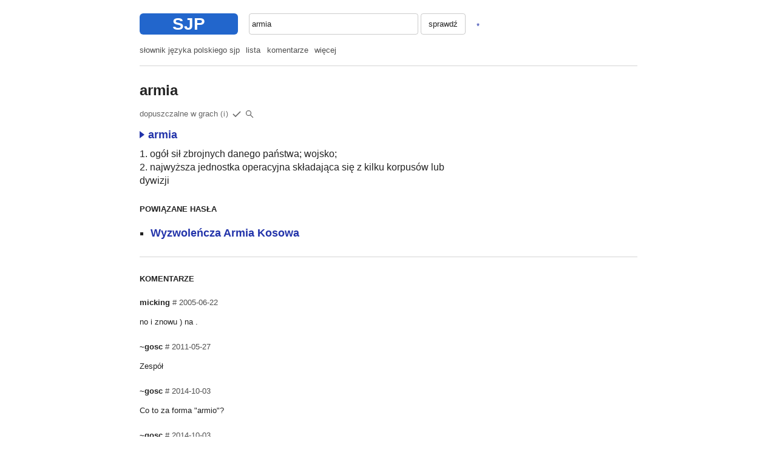

--- FILE ---
content_type: text/html; charset=UTF-8
request_url: https://sjp.pl/armia
body_size: 5012
content:
<!DOCTYPE html>
<html lang="pl">
<head>
<meta charset="utf-8" />
<meta name="viewport" content="width=device-width, initial-scale=1.0, user-scalable=no" />
<title>armia - Słownik SJP</title>
<style type="text/css">
body { margin: 0; padding: 15px 12px; font: 16px/1.4 arial, sans-serif; }
body, .basecl { background: #fff; color: #222; }
body { word-wrap: break-word; -webkit-text-size-adjust: 100%; }
a { text-decoration: none; }
a:visited { color: #528; } a:link, a.lc, .lc { color: #23a; }
.bg1 { background: #cdf; } .bg0, a.bg0 { background: #26c; color: #fff; }
h1 { font: bold 24px/1.4 sans-serif; }
hr { border: none; height: 1px; background: rgba(148,148,148,.4); }
.z p { max-width: 34em; margin-bottom: 1.7em; }
.sm { font: 14px/1.4 arial, sans-serif; }
.lg { font: 18px/1.4 arial, sans-serif; }
.lt { opacity: .8; } .lt a { color: inherit; }
.lopc { opacity: .7; } .lbg { background: rgba(128,128,128,.08); }
ul.m { list-style-type: square; line-height: 2.4; }
.ifnm { display: none; }
button, input, textarea { font: inherit; background: none; color: inherit; }
button { padding: 5px 12px; border: solid 1px rgba(128,128,128,.4); border-radius: 4px; }
input, textarea { padding: 5px 4px; border: solid 1px rgba(128,128,128,.4); border-radius: 4px; outline: none; }
input[type=checkbox] { vertical-align: middle; }
.aucmp { display: none; position: absolute; left: 0; right: 0; padding: .15em 0;
 border: solid 1px rgba(128,128,128,.4); font-weight: bold; z-index: 1; }
.aucmp div { padding: .5em 5px; cursor: pointer; }
.aucmp div:hover, .aucmp .ausel { background: rgba(128,128,128,.1); }
.ltab td { border-bottom: solid 1px rgba(128,128,128,.15); padding: .2em .4em .2em .1em; }
.ltab th { text-align: left; font-weight: normal; padding: .3em .4em; }
@media (min-width: 760px) {
body { max-width: 820px; margin: 0 auto; font: 14px/1.4 arial, sans-serif; }
.sm { font: 13px/1.4 arial, sans-serif; }
ul.m { list-style-type: none; padding: 0; opacity: .8; line-height: inherit; }
ul.m li { display: inline; margin-right: .8em; }
ul.m a { color: inherit; }
.ifnm { display: block; } .ifm { display: none; }
}
@media (min-width: 760px) and (max-resolution: 1dppx) {
  body { font: 13px/1.5 verdana, arial, sans-serif; }
}
@media (prefers-color-scheme: dark) {
  body, .basecl { background: #202020; color: #ccc; color-scheme: dark; }
  a:visited { color: #8be; } a:link, a.lc, .lc { color: #8be; }
  .lt a { color: inherit; }
  .bg1 { background: #303848; } .bg0, a.bg0 { background: #254585; color: #dde;}
}
.wtab { border-collapse: collapse; }
.wtab td, .wtab th { padding: .4em .5em; border: solid 1px rgba(128,128,128,.2); }
.wtab th { text-align: left; font-weight: normal; width: 25%; }
.wtab .bbct { border-bottom-color: transparent; }
select { font: inherit; }
input.lh1 { line-height: 1; }
.trot svg { transform: rotate(90deg) translate(4px,4px); }
</style>
</head>

<body>

<div class="ifnm" style="margin: .5em 0 1.25em;">
<a class="bg0" href="/" style="float: left; border-radius: 6px; padding: 1px 1.93em; font: bold 28px/1.2 arial, sans-serif; margin-right: 18px; ">SJP</a>
<form style="margin: 0;" action="/sl/zg.phtml" method="post">
<div style="display: inline-block; position: relative; width: 34%;"><input id="inp1" accesskey="s" tabindex="1" autocomplete="off" autocapitalize="off" style="margin: 0; width: 100%; box-sizing: border-box; padding: 7px 4px;" name="sl" value="armia" ></input><div class="aucmp basecl"></div></div> <button style="margin-left: 0; padding: 7px 12px;">sprawdź</button>
<a title="LOSUJ" rel="nofollow" href="/sl/los/" style="padding: .4em .6em; line-height: .8; margin: 0 .5em; vertical-align: sub;">*</a>
</form>
</div>
<div class="ifm bg0" style="margin: -15px -11px 0 -11px; font: bold 19px/44px sans-serif; padding-top: 2px; text-align: center; position: relative;"><a href="#" onclick="a=document.getElementById('mblock'); if(a) a.className=(a.className?'':'ifnm'); return false;" style="position: absolute; left: 0; top: 0; width: 54px; color: inherit;"><svg style="fill: currentColor; width: 24px; height: 24px; vertical-align: middle;" viewBox="0 0 24 24" xmlns="http://www.w3.org/2000/svg"><path d="M0 0h24v24H0z" fill="none"></path><path d="M0 5h22v1.8H0z m0 6h22v1.8H0z m0 6h22v1.8H0z"></path></svg></a>SŁOWNIK SJP</div>
<div class="ifnm" id="mblock">
<ul class="m"><li><a href="/">słownik języka polskiego sjp</a></li><li><a href="/sl/lp.phtml?so=3">lista</a></li><li><a href="/sl/ok.phtml">komentarze</a></li><li style="margin-right: 2em;"><a href="/sl/po.phtml">więcej</a></li></ul>
<hr class="ifnm" style="margin: 1.25em 0 1.75em;" />
</div>
<form class="ifm" action="/sl/zg.phtml" method="post">
<div style="position: relative; margin: 15px 0 20px;">
<input id="inp2" autocomplete="off" autocapitalize="off" name="sl" value="armia" style="padding: 7px 6px; box-sizing: border-box; width: 100%;" />
<div class="aucmp basecl"></div>
<div class="clx" style="position: absolute; right: 0; top: 50%; transform: translateY(-50%); padding: 7px 10px; opacity: .2;" onclick="xin=document.getElementById('inp2');xin.value='';xin.focus();return false;">X</div>
</div>
</form>
<a class="ifm" title="LOSUJ" rel="nofollow" href="/sl/los/" style="float: right; opacity: .5; padding: 5px 5px; margin-right: -4px; border-radius: 4px; color: inherit;"><svg style="fill: currentColor; width: 18px; height: 18px; vertical-align: middle;" viewBox="0 0 18 18" xmlns="http://www.w3.org/2000/svg"><rect x="1" y="1" width="16" height="16" rx="2" ry="2" stroke-width="1" stroke="currentColor" fill="transparent"></rect><circle cx="6" cy="6" r="1.25"></circle><circle cx="12" cy="6" r="1.25"></circle><circle cx="9" cy="9" r="1.25"></circle><circle cx="6" cy="12" r="1.25"></circle><circle cx="12" cy="12" r="1.25"></circle></svg></a>
<script>
function dopen(n, bsup) {
  var de = document.getElementById('d'+n), tr = document.getElementById('t'+n);
  var ton = !(de.style.display == 'block');
  de.style.display = (ton ? 'block' : 'none');
  tr.className = (ton ? 'trot' : 0);
  if (bsup) document.cookie = 'aopen='+(ton?1:0)+';path=/';
}
function vswap(i1, i2) {
  var te, e1 = document.getElementById(i1), e2 = document.getElementById(i2);
  if (!e1 || !e2) return;
  te = e1.value, e1.value = e2.value, e2.value = te;
}
function geid(ei) { return document.getElementById(ei); }
function stbl(ei) {
  document.getElementById(ei).style.display='block';
}
</script>

<h1 style="margin-bottom: 0;">armia</h1>
<p style="opacity: .7;">dopuszczalne w grach <a title="Dotyczy gier słownych takich jak literaki, skrable itp." onclick="alert(event.target.title); return false;" style="font-size: 95%; letter-spacing: 1px; cursor: pointer;">(i)</a> <svg style="width: 18px; height: 18px; margin-right: 2px; vertical-align: middle;" viewBox="0 0 18 18" xmlns="http://www.w3.org/2000/svg"><path fill="none" stroke-width="1.5" stroke="currentColor" d="M3 9l4 4l8 -8"></path></svg><span title="szukaj" style="position: relative; padding: .2em;"><svg style="vertical-align: middle;" stroke="currentColor" stroke-width="1.25" width="14" height="14" xmlns="http://www.w3.org/2000/svg">
<circle cx="5.5" cy="5.5" r="4" fill="none"></circle>
<line x1="8" y1="8" x2="13" y2="13"></line>
</svg><select style="opacity: 0; position: absolute; left: 0; width: 100%; height: 100%; cursor: pointer;" onchange="if (window.open(this.value, '_blank')==null) location.href=this.value; this.selectedIndex=0; return false;">
<option hidden disabled selected>-</option>
<option value="https://www.google.com/search?q=armia&lr=lang_pl&nfpr=1">armia</option>
<option value="https://www.google.com/search?q=%22armia%22&lr=lang_pl&nfpr=1">&quot;armia&quot;</option>
<option value="https://x.com/search?q=lang%3Apl%20armia&src=typed_query&f=live">&quot;armia&quot; - x/twitter </option>
</select></span></p>
<p style="margin-bottom: 0;"><b class="lg" style="font-weight: bold;"><a class="lc" href="/armia" onclick="dopen(1848, 0); return false;"><span id="t1848" ><svg style="width: 14px; height: 12px;" viewBox="0 0 14 12" xmlns="http://www.w3.org/2000/svg"><path fill="currentColor" d="M0 0l8 6l-8 6"></path></svg></span>armia</a></b></p>

<div id="d1848" style="display: none; margin-top: 1.25em;">
<table class="wtab" width="100%" summary="armia">
<tr class="bg1"><th class="bbct" colspan="2"><b>armia</b></th></tr>
<tr><th scope="row" valign="top">występowanie</th><td>Słownik ortograficzny: rejestr wyrazów występujących w języku polskim - Muza SA 2001, 2005, 2006 - T.&nbsp;Karpowicz</td></tr>
<tr><th scope="row">odmienność</th><td>tak</td></tr>
<tr><th scope="row" valign="top"><tt>A</tt></th><td>armie</td></tr>
<tr><th scope="row" valign="top"><tt>N</tt></th><td>armiach, armiami, armiom</td></tr>
<tr><th scope="row" valign="top"><tt>n</tt></th><td>armij</td></tr>
<tr><th scope="row" valign="top"><tt>p</tt></th><td>armią, armię, armii, armio</td></tr>
<tr><th scope="row">aktualizacja</th><td><nobr style="margin-right: .5em;"><span class="sm">2012-03-11</span>, tevex</nobr> <span class="sm" style="opacity: .4;">< 2004</span></nobr></td></tr>
</table>
<p><b>znaczenie:</b> <span class="sm lt"><a rel="nofollow" href="/sl/zn.phtml?id=1848">info</a> (1)</span> </p></div>
<p style="margin: .5em 0; font: medium/1.4 sans-serif; max-width: 34em; ">1. ogół sił zbrojnych danego państwa; wojsko;<br />2. najwyższa jednostka operacyjna składająca się z kilku korpusów lub dywizji</p>
<p style="font-weight: bold; margin: 2em 0 1em;">POWIĄZANE HASŁA</p>
<ul class="lg" style="padding-left: 1em; list-style-type: square;">
<li><b><a href="/Wyzwole%C5%84cza+Armia+Kosowa">Wyzwoleńcza Armia Kosowa</a></b></li>
</ul>
<hr style="margin: 2em 0;" />
<p style="margin: 1.5em 0; font-weight: bold;">KOMENTARZE</p>

<div class="z">
<div id="p65024"><b>micking</b> <span class="sm lt"><a name="p65024" href="#p65024">#</a> 2005-06-22</span><p>no i znowu ) na .<br />
</p>
</div>
<div id="p276748"><b>~gosc</b> <span class="sm lt"><a name="p276748" href="#p276748">#</a> 2011-05-27</span><p>Zespół</p>
</div>
<div id="p368159"><b>~gosc</b> <span class="sm lt"><a name="p368159" href="#p368159">#</a> 2014-10-03</span><p>Co to za forma &quot;armio&quot;?</p>
</div>
<div id="p368160"><b>~gosc</b> <span class="sm lt"><a name="p368160" href="#p368160">#</a> 2014-10-03</span><p>wołacz</p>
</div>
<div id="p402597"><b>~gosc</b> <span class="sm lt"><a name="p402597" href="#p402597">#</a> 2016-02-01</span><p>Pewien mieszkaniec Chin powiedzial, ze wszystkie armie powinno sie zlikwidowac, a pieniadze zaoszczedzone w ten sposob przeznaczyc na kraje trzeciego swiata.</p>
</div>
<div id="p402740"><b>~gosc</b> <span class="sm lt"><a name="p402740" href="#p402740">#</a> 2016-02-03</span><p>A ja jestem pewnym mieszkańcem Polski i mówię, że powinno się zlikwidować cywili, dzięki temu reszta się wzbogaci  ;)</p>
</div>
<div id="p518859"><b>~gosc</b> <span class="sm lt"><a name="p518859" href="#p518859">#</a> 2021-12-06</span><p>&quot;Wstąp do armii, zwiedzaj świat, spotykaj interesujących ludzi i zabijaj ich. (slogan pacyfistyczny)&quot;</p>
</div>
</div>

<p style="margin-bottom: 2em;">
<button onclick="pe=this.parentElement; pe.style.display='none'; pe.nextElementSibling.style.display='block'; return false;">dodaj</button>
</p>

<div style="display: none; margin-bottom: 2em; max-width: 40em; ">

<hr style="margin: 1.5em 0;" />

<p style="color: red;">PROSIMY PISAĆ KRÓTKO I NA TEMAT


<form style="margin: 1.5em 0 0;" action="/armia" method="post">
<input type="hidden" name="action" value="post" />
<textarea maxlength="280" name="post" id="post" rows="7" style="box-sizing: border-box; width: 100%; display: block;" onkeydown="if(event.keyCode==13&&event.ctrlKey) this.form.submit();">
</textarea>
<p><input name="ncheck" size="12" style="margin-right: .5em;" /> 514514&nbsp;od&nbsp;końca
<input name="nhash" type="hidden" value="723f0d5d2f7855b01dc194e8e4cb89cc" /></p>
<p><button style="min-width: 5em;">OK</button></p>
</form>

</div>

<script>
function auc(a,k){function e(){b.innerHTML="";b.style.display="none";g=!0;f++}function l(d){var c=new XMLHttpRequest;c.onreadystatechange=function(){if(4==c.readyState&&200==c.status&&f==d){var a=JSON.parse(c.responseText);b.innerHTML="";for(var e=0;e<a.d.length;e++)b.innerHTML+="<div>"+a.d[e]+"</div>";g=0==a.d.length;b.style.display=g?"none":"block"}};c.open("GET","/sl/s/?q="+encodeURIComponent(a.value),!0);c.send()}if(a){var b=a.nextElementSibling;if(b){var f=
0,g=!1;a.onblur=function(a){e()};a.onkeydown=function(d){if(g)return!0;if(27==d.keyCode)return e(),!1;if(40!=d.keyCode&&38!=d.keyCode||!b.firstChild)return!0;var c=b.querySelector(".ausel");d=40==d.keyCode;if(c){c.className="";var h=d?c.nextSibling:c.previousSibling}h||(h=d?b.firstChild:b.lastChild);h.className="ausel";a.value=h.innerText;f++;return!1};b.onmousedown=function(d){if(d.target.parentNode==b)return a.value=d.target.innerText,a.form.submit(),!1};a.oninput=function(b){var c=++f;a.value.length?
setTimeout(function(){f==c&&l(c)},k):e()}}}}auc(document.getElementById("inp1"),150);auc(document.getElementById("inp2"),250);
</script>
<script>
document.addEventListener("keydown", function(e) { if (e.key!=="/"||e.ctrlKey||e.metaKey||e.altKey) return; if (/^(?:input|textarea|select|button)$/i.test(e.target.tagName)) return; e.preventDefault(); var i1=document.getElementById("inp1"); if (!i1) return; var il=i1.value.length; i1.setSelectionRange(il,il); i1.focus(); });
</script>
</body>
</html>
